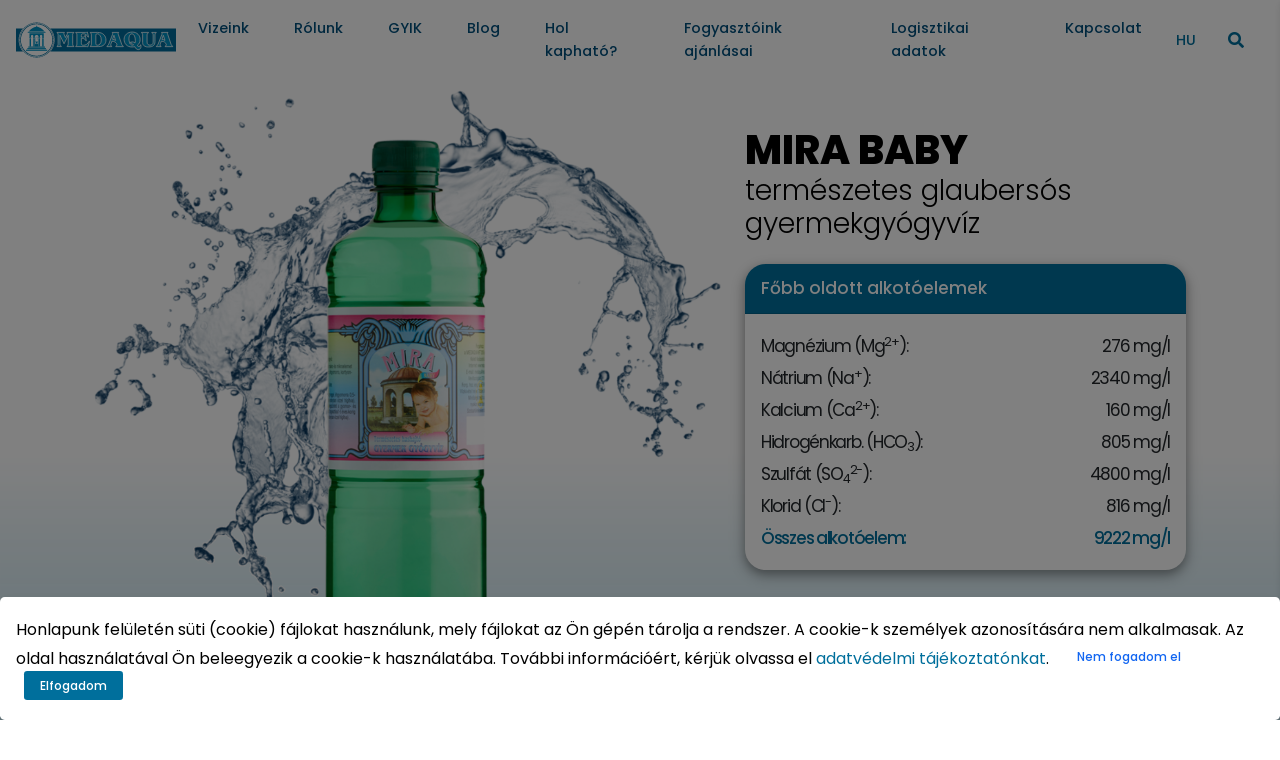

--- FILE ---
content_type: text/html; charset=UTF-8
request_url: https://medaqua.hu/gyogyviz/mira-baby/
body_size: 11135
content:
<!doctype html><html itemscope itemtype=http://schema.org/WebPage lang=hu><head><meta charset=utf-8><title>Mira baby, természetes glaubersós gyermekgyógyvíz
</title><meta name=viewport content="width=device-width,minimum-scale=1"><meta name=description content="Gyomorrontásban és székrekedésben 3 hónapos kortól. Átmossa a bélcsatornát, leoldja a nyálkahártyáról a gyulladásos váladékot, eltávolítja a hurutokat okozó baktériumot, vírust, s ezek bomlástermékeit és a széklettel együtt kiüríti."><meta name=ROBOTS content="INDEX, FOLLOW"><link rel=stylesheet href=/css/main.85260cec71b20668534dc78082ff56045e1380ff67113b352eadc9cf2f5f3d66.css><link rel=preconnect href=https://fonts.googleapis.com><link rel=preconnect href=https://fonts.gstatic.com crossorigin><link href="https://fonts.googleapis.com/css2?family=Poppins:ital,wght@0,300;0,400;0,500;0,600;0,700;0,800;1,300;1,400;1,500;1,600;1,700;1,800&display=swap" rel=stylesheet><link rel=apple-touch-icon sizes=180x180 href=/apple-touch-icon.png><link rel=icon type=image/png sizes=32x32 href=/favicon-32x32.png><link rel=icon type=image/png sizes=16x16 href=/favicon-16x16.png><link rel=manifest href=/site.webmanifest><link rel=mask-icon href=/safari-pinned-tab.svg color=#5bbad5><link rel=canonical href=https://medaqua.hu/gyogyviz/mira-baby/><meta name=msapplication-TileColor content="#2d89ef"><meta name=theme-color content="#ffffff"><meta property="og:url" content="https://medaqua.hu/gyogyviz/mira-baby/"><meta property="og:site_name" content="Medaqua Kft."><meta property="og:title" content="Mira baby, természetes glaubersós gyermekgyógyvíz"><meta property="og:description" content="Gyomorrontásban és székrekedésben 3 hónapos kortól. Átmossa a bélcsatornát, leoldja a nyálkahártyáról a gyulladásos váladékot, eltávolítja a hurutokat okozó baktériumot, vírust, s ezek bomlástermékeit és a széklettel együtt kiüríti."><meta property="og:locale" content="hu"><meta property="og:type" content="article"><meta property="article:section" content="gyogyviz"><meta property="og:image" content="https://medaqua.hu/fb_1200x630.jpg"><meta itemprop=name content="Mira baby, természetes glaubersós gyermekgyógyvíz"><meta itemprop=description content="Gyomorrontásban és székrekedésben 3 hónapos kortól. Átmossa a bélcsatornát, leoldja a nyálkahártyáról a gyulladásos váladékot, eltávolítja a hurutokat okozó baktériumot, vírust, s ezek bomlástermékeit és a széklettel együtt kiüríti."><meta itemprop=wordCount content="409"><meta itemprop=image content="https://medaqua.hu/fb_1200x630.jpg"><meta itemprop=keywords content="Gyógyvíz,Glaubersós,Székrekedés,Gyomorhurut,Bélhurut,Hasfájós Baba"><meta name=twitter:card content="summary_large_image"><meta name=twitter:image content="https://medaqua.hu/fb_1200x630.jpg"><meta name=twitter:title content="Mira baby, természetes glaubersós gyermekgyógyvíz"><meta name=twitter:description content="Gyomorrontásban és székrekedésben 3 hónapos kortól. Átmossa a bélcsatornát, leoldja a nyálkahártyáról a gyulladásos váladékot, eltávolítja a hurutokat okozó baktériumot, vírust, s ezek bomlástermékeit és a széklettel együtt kiüríti."><script>window.dataLayer=window.dataLayer||[];function gtag(){dataLayer.push(arguments)}gtag("consent","default",{ad_storage:"denied",ad_user_data:"denied",ad_personalization:"denied",analytics_storage:"denied"})</script><script>(function(e,t,n,s,o){e[s]=e[s]||[],e[s].push({"gtm.start":(new Date).getTime(),event:"gtm.js"});var a=t.getElementsByTagName(n)[0],i=t.createElement(n),r=s!="dataLayer"?"&l="+s:"";i.async=!0,i.src="https://www.googletagmanager.com/gtm.js?id="+o+r,a.parentNode.insertBefore(i,a)})(window,document,"script","dataLayer","GTM-PN3PGB6")</script></head><body class=defaultStyle><noscript><iframe src="https://www.googletagmanager.com/ns.html?id=GTM-PN3PGB6" height=0 width=0 style=display:none;visibility:hidden></iframe></noscript><nav id=sidenav-1 class=sidenav data-mdb-right=true><div class=text-end><button id=toggler2 class="navbar-toggler m-0 p-3" data-mdb-toggle=sidenav data-mdb-target=#sidenav-1>
<i class="fas fa-times"></i></button></div><ul class=sidenav-menu><li class=sidenav-item><a class=sidenav-link href=/vizeink/>Vizeink</a></li><li class=sidenav-item><a class=sidenav-link href=/rolunk/>Rólunk</a></li><li class=sidenav-item><a class=sidenav-link href=/gyik/>GYIK</a></li><li class=sidenav-item><a class=sidenav-link href=/blog/>Blog</a></li><li class=sidenav-item><a class=sidenav-link href=/hol-kaphato/>Hol kapható?</a></li><li class=sidenav-item><a class=sidenav-link href=/fogyasztoink-ajanlasai/>Fogyasztóink ajánlásai</a></li><li class=sidenav-item><a class=sidenav-link href=/logisztika/>Logisztikai adatok</a></li><li class=sidenav-item><a class=sidenav-link href=/kapcsolat/>Kapcsolat</a></li></ul></nav><header class="fixNavigation fixed-top"><nav class="navbar navbar-expand-xl navbar-light shadow-0"><div class="container-fluid g-3"><a class=navbar-brand href=/><svg height="36" viewBox="0 0 272.75 61.37"><g fill-rule="evenodd"><path d="m0 10.948v39.231h272.75V10.948H0" fill="#006c9b"/><path d="m65.83 30.685c0 16.925-13.714 30.685-30.685 30.685C18.22 61.37 4.46 47.61 4.46 30.685S18.22.0 35.145.0C52.116.0 65.83 13.76 65.83 30.685" fill="#fff"/><path d="m35.145 2.6144c15.503.0 28.117 12.614 28.117 28.071s-12.614 28.117-28.117 28.117v-1.2385c14.815.0 26.924-12.063 26.924-26.878.0-14.769-12.109-26.878-26.924-26.878V2.6153m0 56.188c-15.457.0-28.117-12.659-28.117-28.117s12.659-28.071 28.117-28.071v1.1926c-14.815.0-26.878 12.109-26.878 26.878.0 14.815 12.063 26.878 26.878 26.878v1.2385" fill="#006c9b"/><path d="m35.145.8715c16.466.0 29.86 13.393 29.86 29.814.0 16.42-13.393 29.814-29.86 29.814v-.688c16.054.0 29.126-13.118 29.126-29.126s-13.072-29.08-29.126-29.08v-.7339m0 59.628c-16.42.0-29.86-13.393-29.86-29.814s13.439-29.814 29.86-29.814v.7339c-16.054.0-29.126 13.072-29.126 29.08s13.072 29.126 29.126 29.126v.688" fill="#006c9b"/><g fill="#0091c2"><path d="m17.027 47.152h36.235v1.9723H17.027V47.152"/><path d="m19.275 44.491h31.786v1.9265H19.275V44.491"/><path d="m20.972 41.785h28.392v1.9723H20.972V41.785"/><path d="m23.174 41.923h2.4309V27.796H23.174v14.127"/><path d="m29.503 41.923h2.4768V27.796H29.503v14.127"/><path d="m38.31 41.923h2.4768V27.796H38.31v14.127"/><path d="m44.685 41.923h2.4309V27.796H44.685v14.127"/><path d="m32.209 41.923h5.8711v-4.3574H32.209v4.3574"/><path d="m32.209 37.107h5.8711v-.5504H32.209v.5504"/><path d="m34.411 36.556h1.4677v-1.0091H34.411v1.0091"/><path d="m35.145 35.868c1.2385.0 2.2475-1.0091 2.2475-2.2475h-4.4491c0 1.2384.9632 2.2475 2.2016 2.2475"/><path d="m32.714 32.887h4.9078c.0917.0.2293.0917.2293.2293v.0459c0 .0917-.1376.2293-.2293.2293H32.714c-.1376.0-.2752-.1376-.2752-.2293v-.0459c0-.1376.1376-.2293.2752-.2293"/><path d="m44.685 23.897c0-1.1008-.8715-1.9723-1.9723-1.9723-1.055.0-1.9265.8715-1.9265 1.9723v1.4678h.4587v1.4677h-3.3942v-1.4677h.5046c0-1.8347-1.3761-3.3484-3.2108-3.3484-1.8346.0-3.2107 1.5137-3.1648 3.3484h.4587v1.4677h-3.3942v-1.4677h.4587V23.897c0-1.1008-.8715-1.9723-1.9265-1.9723-1.1008.0-1.9723.8715-1.9723 1.9723v1.4678h.5046v1.4677h-3.4401v-1.4677h.5046v-6.3756h23.943v6.3756h.5046v1.4677h-3.4401v-1.4677h.5046V23.897"/><path d="m20.009 16.833h30.318v1.4678H20.009V16.833"/><path d="m49.364 16.054H20.972c.2294.0 1.0091-.2752 1.1926-.5046 8.4854-9.5862 17.154-9.7238 25.961.0.1835.2294.9632.5046 1.2384.5046"/><path d="m34.182 7.7516h1.9723v.9632H34.182v-.9632"/><path d="m33.677 7.1094h2.9355c.1376.0.2293.0918.2293.1835v.0459c0 .0917-.0917.1834-.2293.1834H33.677c-.1376.0-.2293-.0917-.2293-.1834v-.0459c0-.0917.0917-.1835.2293-.1835m1.4677-.688c-.5504.0-.9632.3211-.9632.688h1.9723c0-.3669-.4586-.688-1.0091-.688"/><path d="m36.888 26.832c0-.9632-.7797-1.743-1.743-1.743-.9173.0-1.697.7798-1.697 1.743v6.2838h.0917V26.832c0-.9173.7339-1.6512 1.6053-1.6512.9174.0 1.5595.7339 1.5595 1.6512h.1835"/><path d="m36.429 26.832c0-.7339-.5504-1.3301-1.2843-1.3301-.7338.0-1.3301.5962-1.3301 1.3301v6.2838h-.0917V26.832c0-.7797.6421-1.4677 1.4218-1.4677.7798.0 1.4219.688 1.4219 1.4677h-.1376"/><path d="m36.108 26.832c0-.5963-.4128-1.0549-.9633-1.0549-.5962.0-1.009.4586-1.009 1.0549v6.2838h-.0918V26.832c0-.6421.4587-1.1467 1.1008-1.1467.5963.0 1.1009.5046 1.1009 1.1467h-.1376"/><path d="m36.108 27.062c-.1376.2752-.3211.8257.0.8715.321.0459.0458-.5963.0-.8715"/><path d="m36.842 26.878c-.1376.2752-.321.8256-.0458.8715.3669.0458.0917-.5963.0458-.8715"/><path d="m36.429 28.3c-.1376.2293-.321.7797-.0458.7797.321.0917.0458-.5045.0458-.7797"/><path d="m36.796 29.08c-.0918.2752-.2752.7339.0.7798.2293.0458.0458-.5046.0-.7798"/><path d="m36.108 30.181c-.1376.2294-.2752.5963-.0459.6422.2293.0.0459-.4128.0459-.6422"/><path d="m36.613 30.639c-.0459.1376-.1835.5045.0.5504.2293.0459.0459-.4128.0-.5504"/><path d="m35.97 29.034c-.1376.2294-.2752.7339.0.7798.2293.0459.0458-.5046.0-.7798"/><path d="m36.383 26.878c-.0918.1376-.1835.4128.0.4128.1376.0458.0458-.2752.0-.4128"/><path d="m84.291 26.436 2.8072-5.3668c.0986-.2452.1848-.4658.2585-.6617.1723-.4413.2588-.7477.2588-.9192.0-.5392-.2339-.8088-.7022-.8088v-.9189h11.746v.9189c-.8127.0-1.3913.3433-1.7363 1.0293-.246.4901-.369 1.2008-.369 2.1322.0243.1469.0428.2877.0552.4227.0122.1349.0185.2633.0185.3861v14.483c0 1.2744.0739 2.1444.2216 2.6101.2954.9068.8989 1.3601 1.81 1.3601v.8456h-11.746v-.8456c.8867.0 1.5021-.5513 1.8471-1.654.197-.6372.2957-1.4094.2957-2.3162v-14.483l-7.1292 14.483-6.944-14.483v14.483c0 1.2254.0862 2.0832.2585 2.5733.32.9314.985 1.3969 1.9947 1.3969v.8456h-7.3505v-.8456c.8374.0 1.3913-.4289 1.6623-1.2867.1723-.5391.2585-1.4337.2585-2.6835v-14.483c0-1.2498-.074-2.1198-.2217-2.6099-.271-.9068-.8373-1.3604-1.6991-1.3604v-.9189h12.485v.9189c-.5171.1225-.8127.4411-.8864.9559.0737.392.271.9312.5907 1.6174l2.2164 5.1832m27.111-.6985h.9975 1.0338c1.4283.0 2.4256-.1715 2.9922-.5147.7141-.4408 1.0709-1.2742 1.0709-2.4996l.7022-.1469 1.5879 9.4105-.7015.0368c-.5173-1.3235-1.2008-2.3099-2.0503-2.9593-.8496-.6494-1.9267-.974-3.2318-.974h-2.4009v7.0948.9556c0 1.0539.1354 1.8014.4062 2.2422.2709.4413.665.7478 1.1758.9193.2463.0978.5417.1777.8866.2389.3447.0613.7388.0919 1.1759.0919 1.7484.0 3.3919-.4536 4.9371-1.3601 2.0131-1.201 3.5892-3.0634 4.7157-5.5877l.7755.294-3.1028 9.6313c-.1967-.2449-.4368-.4164-.72-.5145s-.7327-.1471-1.3481-.1471h-18.469v-.8456c.8124.0 1.3791-.4533 1.6991-1.3601.197-.5882.2956-1.3357.2956-2.2425v-15.366c0-1.0783-.1111-1.8749-.3325-2.3893-.2956-.711-.8498-1.0662-1.6622-1.0662v-.9189h16.732 1.2188c.5174.0.9052-.0369 1.1637-.1165.2585-.0735.5232-.2328.7942-.4717l1.8837 8.5651-.8864.1103c-.665-1.9851-1.8468-3.4798-3.5462-4.4847-1.3787-.8087-2.9301-1.2129-4.6539-1.2129h-.7387c-.985.0978-1.6313.3917-1.9392.8821-.3078.4842-.4617 1.1701-.4617 2.0401v2.6651m24.674-3.3083v14.41c0 1.789.9604 2.6836 2.8812 2.6836 1.6744.0 3.1274-.6985 4.3585-2.0954 1.4284-1.6174 2.1425-3.8231 2.1425-6.6169.0-3.3573-.8127-6.0531-2.4381-8.0872-1.3788-1.7399-2.9177-2.6099-4.6168-2.6099-.6897.0-1.2498.2021-1.681.6066-.4308.4042-.6463.974-.6463 1.7093m2.8072-4.6686c4.8019.0 8.4832 1.3478 11.044 4.0436 2.2655 2.3771 3.3979 5.3793 3.3979 9.0062.0 3.1615-.9601 5.7348-2.8808 7.7199-2.1918 2.279-5.3436 3.4186-9.4558 3.4186h-14.479v-.919c.8617.0 1.4406-.4533 1.7359-1.3601.1724-.5148.2588-1.2623.2588-2.2425v-15.439c0-1.1271-.1479-1.9605-.4433-2.4996-.2957-.5392-.7758-.8088-1.4406-.8088l-.1108-.9189h12.374m25.727 11.831c.9173.0 1.7728.135 2.5608.4045.7943.2696 1.656.7351 2.592 1.3967l-2.8074-8.7426-2.3454 6.9414m-1.1265 3.094-1.5823 4.5275c-.123.4595-.2217.8578-.2954 1.1889-.0802.3308-.1417.68-.191 1.0477.0.5145.1355.9187.4064 1.2129.2708.2943.7019.4411 1.2929.4411v.919h-8.1261v-.919c.5661.0 1.145-.343 1.736-1.0293.5907-.6859 1.0709-1.495 1.4405-2.4261l6.2054-16.174c.0986-.2696.2029-.576.3141-.919.1108-.343.1661-.6494.1661-.919.0-.5635-.2586-.8824-.7759-.9559v-.9189h10.823v.9189c-.5664.0735-.8867.3433-.9604.8088.0247.1471.08.3614.1661.6434.0862.2818.1786.5451.277.7903l5.8362 17.277c.6154 1.7892 1.5146 2.7573 2.6963 2.9041v.919h-12.78v-.919c.6401-.0734 1.1265-.3002 1.459-.68.3325-.3799.4986-.8516.4986-1.4154.0-.8087-.2831-1.6602-.8498-2.5548-.5661-.8944-1.3172-1.6234-2.253-2.1873-.8126-.4654-1.5757-.8209-2.2901-1.0658-1.0097-.3433-2.0806-.5148-3.2133-.5148m36.863 6.3964c-.5663-.8331-1.2928-1.5562-2.1792-2.1688-1.0588-.7106-2.1178-1.0661-3.1765-1.0661-.1724.0-.3632.0185-.5723.055-.2095.0369-.3759.0675-.4989.0919.3449.8577.911 1.6174 1.699 2.2793.936.7841 1.933 1.1764 2.992 1.1764.6154-.0737.9788-.1225 1.0896-.1471.1109-.0247.3263-.0981.6463-.2206m2.5858-3.382c.197-.5391.3325-1.1395.4062-1.8011.074-.6619.1108-1.4704.1108-2.4265.0-2.9163-.468-5.4159-1.4034-7.499-1.1083-2.4752-2.6844-3.7129-4.7282-3.7129-1.5021.0-2.6838.8091-3.5458 2.4265-.862 1.6175-1.2929 3.6391-1.2929 6.0653.0 1.0783.0986 2.1566.2954 3.2349.1972 1.0783.4801 2.1934.8498 3.3452.8371-.4411 1.5758-.7597 2.2161-.9559.8374-.2693 1.6622-.4042 2.4749-.4042.7878.0 1.5636.1349 2.327.4042.7634.2699 1.5267.7107 2.2901 1.3235m3.6936 4.3007c.862 1.2011 1.9207 1.8015 3.1765 1.8015.6156.0 1.1267-.19 1.5329-.5698.4065-.3799.6095-.9128.6095-1.599v-.5514l.7387-.2939c.0986.5145.1848 1.0536.2585 1.6171.074.5636.1108 1.0783.1108 1.5441.0 1.3969-.4186 2.5976-1.2557 3.6025-.8374 1.0046-1.9329 1.5072-3.2873 1.5072-1.2068.0-2.3273-.4167-3.3614-1.2498-1.108-.9068-1.9822-2.1691-2.6223-3.7865-.936.1718-1.7855.3002-2.5489.3861-.7631.0856-1.5021.1287-2.2161.1287-4.2602.0-7.6091-1.2745-10.047-3.8231-2.2654-2.3774-3.3984-5.4162-3.3984-9.1165.0-3.6026 1.2622-6.5739 3.7862-8.9144 2.524-2.3403 5.9284-3.5107 10.213-3.5107 4.0136.0 7.2641 1.2744 9.7512 3.8231 2.3641 2.4261 3.5459 5.4161 3.5459 8.9696.0 2.0585-.4122 3.9456-1.2373 5.6608-.8249 1.7158-2.0747 3.1737-3.7491 4.3744m7.2765-22.24h11.894v.9189c-1.0097.0-1.6991.4411-2.0687 1.3235-.1968.4902-.2954 1.1764-.2954 2.0586v12.131c0 1.789.4926 3.1368 1.4777 4.0437.8617.8087 2.0191 1.2132 3.4719 1.2132 1.6007.0 2.9058-.4289 3.9152-1.2867 1.0097-.8577 1.5145-2.1078 1.5145-3.7496v-12.425c0-1.1271-.1908-1.9605-.5726-2.4996-.3815-.5392-.9663-.8088-1.7543-.8088v-.9189h7.535v.9189c-.911.0-1.5267.4536-1.8468 1.3604-.1726.4901-.2585 1.1639-.2585 2.0217v11.212c0 3.1615-.8679 5.4956-2.6042 7.0027-1.7359 1.5072-4.5739 2.261-8.5138 2.261-1.4284.0-2.6289-.1044-3.6014-.3124-.9729-.2086-1.8899-.5454-2.7519-1.0111-1.2804-.6616-2.1977-1.5256-2.7519-2.5915-.5539-1.0661-.8308-2.3712-.8308-3.9149v-12.719c0-1.0537-.074-1.7765-.222-2.1688-.2707-.7597-.8495-1.1396-1.7359-1.1396v-.9189m34.887 11.831c.9173.0 1.7728.135 2.5608.4045.7943.2696 1.656.7351 2.592 1.3967l-2.8074-8.7426-2.3454 6.9414m-1.1265 3.094-1.582 4.5275c-.1233.4595-.222.8578-.2957 1.1889-.0802.3308-.1417.68-.191 1.0477.0.5145.1355.9187.4065 1.2129.271.2943.7018.4411 1.2929.4411v.919h-8.1261v-.919c.5661.0 1.1449-.343 1.7359-1.0293.591-.6859 1.0712-1.495 1.4406-2.4261l6.2053-16.174c.0987-.2696.203-.576.3141-.919.1108-.343.1661-.6494.1661-.919.0-.5635-.2585-.8824-.7756-.9559v-.9189h10.822v.9189c-.5663.0735-.8866.3433-.9603.8088.0246.1471.0802.3614.1661.6434.0864.2818.1785.5451.2772.7903l5.836 17.277c.6156 1.7892 1.5145 2.7573 2.6963 2.9041v.919h-12.78v-.919c.64-.0734 1.1265-.3002 1.459-.68.3325-.3799.4986-.8516.4986-1.4154.0-.8087-.2832-1.6602-.8496-2.5548-.5663-.8944-1.3175-1.6234-2.2532-2.1873-.8127-.4654-1.5758-.8209-2.2898-1.0658-1.01-.3433-2.081-.5148-3.2137-.5148" stroke="#fff" stroke-width="1.2728"/></g></g></svg></a><div class="collapse navbar-collapse" id=navbarSupportedContent><ul class="navbar-nav me-auto mb-2 mb-lg-0"><li class=nav-item><a class=nav-link href=/vizeink/>Vizeink</a></li><li class=nav-item><a class=nav-link href=/rolunk/>Rólunk</a></li><li class=nav-item><a class=nav-link href=/gyik/>GYIK</a></li><li class=nav-item><a class=nav-link href=/blog/>Blog</a></li><li class=nav-item><a class=nav-link href=/hol-kaphato/>Hol kapható?</a></li><li class=nav-item><a class=nav-link href=/fogyasztoink-ajanlasai/>Fogyasztóink ajánlásai</a></li><li class=nav-item><a class=nav-link href=/logisztika/>Logisztikai adatok</a></li><li class=nav-item><a class=nav-link href=/kapcsolat/>Kapcsolat</a></li></ul></div><div class="btn-group shadow-0 ms-auto"><button type=button class="btn dropdown-toggle p-0" data-mdb-toggle=dropdown data-mdb-display=static aria-expanded=false>
HU</button><ul class="dropdown-menu dropdown-menu-lg-end shadow-0 text-center" style=min-width:3em><li><a class=dropdown-item title=EN href=https://medaqua.hu/en/curative-water/mira-baby/>EN</a></li><li><a class=dropdown-item title=DE href=https://medaqua.hu/de/heilwasser/mira-baby/>DE</a></li><li><a class=dropdown-item title=SK href=https://medaqua.hu/sk/liecive-vody/mira-baby/>SK</a></li><li><a class=dropdown-item title=IT href=https://medaqua.hu/it/acqua-medicinale/mira-baby/>IT</a></li></ul></div><span class="input-group-text border-0 px-1" id=search-addon><i class="nav-link text-blue fas fa-search"></i></span><div id=searchBox class="input-group rounded position-absolute"><div class="sidebar-section text-end"><i id=searchClose class="fas fa-search"></i>
<input id=search-query type=text class=form-search placeholder=Keresés aria-label=Search aria-describedby=search-addon></div><div id=search-results data-mdb-perfect-scrollbar=true style=position:relative;max-height:80vh;display:none;width:100%></div><div id=sidebars></div></div><button id=sidenav-toggler class="navbar-toggler m-2 p-0 d-block d-xl-none" data-mdb-toggle=sidenav data-mdb-target=#sidenav-1 aria-controls=#sidenav-1 aria-haspopup=true>
<i class="fas fa-bars fa-lg sidenav-toggler text-blue"></i></button></div></nav></header><main><div><div class="gyogyvizek position-relative overflow-hidden" style="background:url(/img/logisztika/bg-top2.svg)50% 100% no-repeat;padding-bottom:13%"><div class="container-xl g-4" style=padding-top:2%><div class=row><div class="col-lg-6 col-xl-7 position-relative"><div class=gyogyvizekKep><img class=paca src=/img/vizeink/gyogyvizek/Image23.png alt data-mdb-toggle=animation data-mdb-animation-delay=100 data-mdb-animation=fade-in data-mdb-animation-start=onLoad>
<img id=termekKozep07 class=position-absolute src=/img/logisztika/miraBabyPet.png alt="Mira baby természetes glaubersós gyermekgyógyvíz" data-mdb-toggle=animation data-mdb-animation-delay=500 data-mdb-animation=fade-in data-mdb-animation-start=onLoad></div></div><div class="col-lg-6 col-xl-5 my-auto"><h1 class="strong mb-0 text-uppercase">Mira baby</h1><h3 class="fw-200 mb-4">természetes glaubersós gyermekgyógyvíz</h3><div class="card shadow-2-strong cardBlue my-4"><div class=card-header>Főbb oldott alkotóelemek</div><div class=card-body><div class=card-text><div class=row><div class=table-responsive><table class="table table-sm table-borderless mb-0"><tbody><tr><th scope=row>Magnézium (Mg<sup>2+</sup>):</th><td>276 mg/l</td></tr><tr><th scope=row>Nátrium (Na<sup>+</sup>):</th><td>2340 mg/l</td></tr><tr><th scope=row>Kalcium (Ca<sup>2+</sup>):</th><td>160 mg/l</td></tr><tr><th scope=row>Hidrogénkarb. (HCO<sub>3</sub>):</th><td>805 mg/l</td></tr><tr><th scope=row>Szulfát (SO<sub>4</sub><sup>2-</sup>):</th><td>4800 mg/l</td></tr><tr><th scope=row>Klorid (Cl<sup>-</sup>):</th><td>816 mg/l</td></tr></tbody><tfoot><tr><th scope=col class="fw-500 text-blue">Összes alkotóelem:</th><th scope=col class="fw-500 text-blue text-end">9222 mg/l</th></tr></tfoot></table></div></div></div></div></div><a href=/hol-kaphato/ class="btn btn-lg fw-600 btn-outline-primary btn-rounded tovabbiInformaciok shadow-0 px-lg-4 mt-4">Hol
kapható?</a></div></div></div></div><div class="termekekReszletek mt-xxl mb-xl"><div class="container-xl g-4 mt-5 fs-20"><div class=row><div class=col-md-4><h3>Jellege</h3></div><div class="col-md-8 fw-500"><p>Ásványianyag összetétele hasonlít a Mira glaubersós gyógyvízhez, mintegy fele összetételű sótartalommal.</p></div></div><div class=row><div class=col-md-4><h3>Alkalmazási területe</h3></div><div class="col-md-8 fw-500"><p>Gyomorrontásban és székrekedésben 3 hónapos kortól.</p><p>Milyen esetekben alkalmazunk hashajtó szereket a gyermekgyógyászatban?</p><ul><li>Székrekedés.</li><li>Gyomorhurut, valamint a bélhurut enyhébb formái:<ul><li>vírusos, baktériumos fertőzések</li><li>romlott, fertőzött étel és italfogyasztás</li><li>mérgező anyagot is tartalmazó étel, pl. gomba és más mérgező anyagok, szennyezett ételek (nehézfémek: ólom, réz, …stb.) fogyasztása
esetén.</li><li>helytelen táplálkozásból eredő gyomor</li><li>és bélproblémák (székelési zavar, felfúvódás, ...stb.)</li></ul></li></ul><p>Általános szabály, hogy az egyéb orvosi kezelések előtt, mindig a béltartalom gyors kiürítését kell elvégezni. A Mira Baby egyszeri nagyobb
adagban történő beadásával ez a cél könnyen elérhető. Sőt nehézfém-mérgezések esetében
a gyógyvíz redukciós terméke a kénhidrogén azokat képes nagy hatásfokkal közömbösíteni. A Mira Baby viszonylag enyhe hashajtó (adagtól is
függő) béltisztító hatással. Átmossa a bélcsatornát, leoldja a nyálkahártyáról
a gyulladásos váladékot, eltávolítja a hurutokat okozó baktériumot, vírust,
s ezek bomlástermékeit és a széklettel együtt kiüríti.</p></div></div></div><img src=/img/svg/bg_hullam_termek_top.svg class="w-100 mb-n1" alt><div class="bg-hullamKek fw-600 pt-5"><div class="container-xl g-4 fs-20"><div class=row><div class=col-md-4><h3>Adagolás</h3></div><div class="col-md-8 fw-500"><p>Kortól függően 0,5-1,5 dl Mira Baby gyógyvíz fogyasztása javasolt. A keserű íz szükség esetén bármely kedvenc folyadék (tea, szörp, gyümölcslé) hozzáadásával enyhíthető. A Mira Baby gyógyvízről elmondható, hogy huzamos ideig tartó felhasználáskor sem jön létre hozzászokás, vagy függőségi állapot.</p><p>A Mira Baby gyógyvíz azonban nemcsak a gyermekeknél, hanem analóg módon idős és aggkorban is eredményesen alkalmazható, sőt itt az olyan gyakori időskori betegségek megelőzését és gyógyítását is segíti, mint a máj-, cukorbetegség, reuma, ...stb. A belekben felszabaduló kénhidrogén ugyanis részben felszívódik, és előnyösen befolyásolja a kénanyagcserét. További felhasználási területei a Mira glaubersós gyógyvíznél leírt esetekben, azonos módon alkalmazva.</p></div></div></div></div><img src=/img/svg/bg_hullam_termek_bottom.svg class="w-100 mt-n1" alt><div class="container-xl g-4 mt-5 fs-20"><div class=row><div class=col-md-4><h3>Nem használható</h3></div><div class="col-md-8 fw-500"><p>Ismeretlen eredetű hasi fájdalom, bélelzáródás, gyulladásos bélbetegségek, vérzések, székletimpactáció, savhiány és jelentős folyadékvesztés esetén.</p></div></div><div class=row><div class=col-md-4><h3>Logisztikai adatok</h3></div><div class="col-md-8 fw-500"><div class=row><div class="col-lg-6 mb-5"><div class="card shadow-2-strong cardBlue fs-5"><div class="card-header px-4">PET palack</div><div class="card-body p-4"><div class=card-text><div class=row><div class="col-6 fw-500">Vámtarifa:<br>Űrmérték:<br>Csomagolás:<br>Gyűjtő:<br>Gyűjtő/raklap:<br>Palack/raklap:<br>EAN kód:<br></div><div class="col-6 text-end">2201 10 11 00<br>0,7 l<br>eldobó<br>10-es zsugor<br>68 (17x4)<br>680 (68x10)<br>5997263711246<br></div></div></div></div></div></div><div class=col-lg-6></div></div><p class=mt-5><a href=/gyermekorvos-valaszol/>Gyermekorvos válaszol</a></p><p><a href=/vedono-valaszol/>Védőnő válaszol</a></p></div></div></div></div><div class="gyik mt-xl position-relative overflow-hidden"><img id=kerdoivHullam1 src=/img/svg/bg_hullam_01_k.svg alt><div class="container-xl g-4" style=margin-bottom:7%><p class="font-weight-bold fw-700 display-6 text-uppercase" style=max-width:350px;padding-top:5%>Kérjük segítse munkánkat az alábbi kérdőív
kitöltésével.</p><a href=/gyogyvizes-kerdoiv/ class="btn btn-lg btn-primary btn-rounded mb-5">Kérdőív</a></div><div class="container-fluid g-4 my-4 px-lg-5"><div class="row g-5"><div class="col-lg-4 offset-lg-2 col-md-12 mb-4"><article class=my-lg-5><div><div><div class="pr3-ns mb4 mb0-ns w-100 w-40-ns"><a href=https://medaqua.hu/blog/gyermekgyogyvizunk-a-mira-baby/ class="db grow"><img src=https://medaqua.hu/img/blog/gyermekgyogyvizunk-a-mira-baby/pexels-photo-789786_thumb.jpg class="w-100 img-fluid shadow-2-strong" alt="image from Dr. Bartus József: Gyermekgyógyvizünk a Mira Baby"></a></div><div class="blah w-100 w-100 img-fluid"><h3 class="mb-2 mt-3"><a href=https://medaqua.hu/blog/gyermekgyogyvizunk-a-mira-baby/ class="blackLink font-weight-bold">Dr. Bartus József: Gyermekgyógyvizünk a Mira Baby</a></h3><div class=mb-3>Magyarország ásvány- és gyógyvizei egyedülállóak. Azok orvosilag is elismert kiváló gyógyhatásokkal rendelkeznek. Ezek közé tartozik az egyetlen gyermekgyógyvizünk a tiszajenői glaubersós Mira Baby is.</div><a href=https://medaqua.hu/blog/gyermekgyogyvizunk-a-mira-baby/><svg class="nextButton" width="117" height="52" viewBox="0 0 117 52"><g data-name="Group 5" transform="translate(-994 -6995)"><rect width="117" height="52" rx="26" transform="translate(994 6995)" fill="#0692c5"/><path data-name="↳Color" d="M2.826.0.0 2.83l9.18 9.213L0 21.256l2.826 2.83L14.853 12.043z" transform="translate(1018.647 7009.415)" fill="#fff"/></g></svg></a></div></div></div></article></div><div class="col-lg-4 col-md-12 mb-4"><article class=my-lg-5><div><div><div class="pr3-ns mb4 mb0-ns w-100 w-40-ns"><a href=https://medaqua.hu/blog/egy-gyermekgyogyviz-a-mira-baby-felhasznalasanak-lehetosegei-a-gyogyitasban/ class="db grow"><img src=https://medaqua.hu/img/blog/egy-gyermekgyogyviz-a-mira-baby-felhasznalasanak-lehetosegei-a-gyogyitasban/photo-1566004100631-35d015d6a491_thumb.jpg class="w-100 img-fluid shadow-2-strong" alt="image from Dr. Bartus József: Egy gyermekgyógyvíz, a Mira Baby felhasználásának lehetőségei a gyógyításban"></a></div><div class="blah w-100 w-100 img-fluid"><h3 class="mb-2 mt-3"><a href=https://medaqua.hu/blog/egy-gyermekgyogyviz-a-mira-baby-felhasznalasanak-lehetosegei-a-gyogyitasban/ class="blackLink font-weight-bold">Dr. Bartus József: Egy gyermekgyógyvíz, a Mira Baby felhasználásának lehetőségei a gyógyításban</a></h3><div class=mb-3>Magyarország ásvány- és gyógyvizei mennyiségben és minőségben világviszonylatban is egyedülállóak. Azok orvosilag is elismert kiváló hatásokkal rendelkeznek. Igen sok helyen, természetes úton vagy fúrt kútból rendkívül gazdagon fakadnak.</div><a href=https://medaqua.hu/blog/egy-gyermekgyogyviz-a-mira-baby-felhasznalasanak-lehetosegei-a-gyogyitasban/><svg class="nextButton" width="117" height="52" viewBox="0 0 117 52"><g data-name="Group 5" transform="translate(-994 -6995)"><rect width="117" height="52" rx="26" transform="translate(994 6995)" fill="#0692c5"/><path data-name="↳Color" d="M2.826.0.0 2.83l9.18 9.213L0 21.256l2.826 2.83L14.853 12.043z" transform="translate(1018.647 7009.415)" fill="#fff"/></g></svg></a></div></div></div></article></div></div></div></div><div class="text-center mb-5"><ul class="cikkTags ps-0 mx-3"><li class="list-inline-item p-0 m-0"><a href=/categories/gyogyviz/ class=cikkTagsLink>gyógyvíz</a>
<span class=cikkTagsLinkDot></span></li><li class="list-inline-item p-0 m-0"><a href=/categories/glaubersos/ class=cikkTagsLink>glaubersós</a>
<span class=cikkTagsLinkDot></span></li><li class="list-inline-item p-0 m-0"><a href=/categories/szekrekedes/ class=cikkTagsLink>székrekedés</a>
<span class=cikkTagsLinkDot></span></li><li class="list-inline-item p-0 m-0"><a href=/categories/gyomorhurut/ class=cikkTagsLink>gyomorhurut</a>
<span class=cikkTagsLinkDot></span></li><li class="list-inline-item p-0 m-0"><a href=/categories/belhurut/ class=cikkTagsLink>bélhurut</a>
<span class=cikkTagsLinkDot></span></li><li class="list-inline-item p-0 m-0"><a href=/categories/hasfajos-baba/ class=cikkTagsLink>hasfájós baba</a></li></ul></div></div></main><img id=back-to-top src=/img/svg/oldal_teteje_icon.svg alt><footer class="small position-relative pt-lg-5 footer-default"><div class=mask style="pointer-events:none;background:-webkit-linear-gradient(to top,rgba(6,146,197,.2),rgba(6,146,197,0));background:linear-gradient(to top,rgba(6,146,197,.2),rgba(6,146,197,0))"></div><div class="container-xl g-4 my-lg-4"><div class=row><div class="col-md-8 col-lg-9 col-xl-8"><p class=font-weight-bold>KAPCSOLAT</p><p class=fw-500>MEDAQUA KFT.<br>Keleti Karácsondi köz 1.<br>Gyöngyös<br>Hungary<br>3200<br></p><p class=fw-500><a href=tel:+3637316480>+36 37 316-480</a></p><a href=https://www.youtube.com/channel/UCYpZiCey41bzuL3DI2Gha4g target=_blank><i class="fab fa-youtube fa-2x me-3"></i></a>
<a href=https://www.facebook.com/gyogyviz/ target=_blank><i class="fab fa-facebook-f fa-2x me-3"></i></a>
<a href=https://www.instagram.com/gyogyviz/ target=_blank><i class="fab fa-instagram fa-2x me-3"></i></a></div><div class="col-md-4 col-lg-3 col-xl-4 d-none d-md-block"><ul class=list-unstyled><li><a href=/vizeink/>Vizeink</a></li><li><a href=/logisztika/>Logisztikai adatok</a></li><li><a href=/fogyasztoink-ajanlasai/>Fogyasztóink ajánlásai</a></li><li><a href=/gyik/>Gyakran ismételt kérdések</a></li><li><a href=/rolunk/>Rólunk</a></li><li><a href=/kapcsolat/>Kapcsolat</a></li></ul></div></div></div><p id=footerBottom class="container-xl g-4 text-sm-end mb-0 py-3"><a href=/dl/Medaqua_adatkezelesi_tajekoztato.pdf target=_blank class=me-5>adatvédelem</a> <span class=text-nowrap>MEDAQUA KFT - <span class=text-nowrap>gyógyvíz, ásványvíz, forrásvíz</span></span></p></footer><div class="modal fade bottom" id=modalCookie1 tabindex=-1 role=dialog aria-labelledby=myModalLabel aria-hidden=true data-backdrop=true><div class="modal-dialog modal-frame modal-bottom modal-notify modal-info" role=document><div class=modal-content><div class=modal-body><div class="row d-flex justify-content-center align-items-center"><p class="pt-3 pr-2"></p><span class="btn btn-outline-primary waves-effect" data-dismiss=modal onclick=closeCookieAlert()>Elfogadom</span></div></div></div></div></div><div class="modal fade bottom" id=cookieModal tabindex=-1 aria-labelledby=exampleFrameModal2 aria-hidden=true><div class="modal-dialog modal-frame modal-bottom"><div class=modal-content><div class="modal-body py-1"><div class="d-flex justify-content-center align-items-center my-3"><p class=mb-0>Honlapunk felületén süti (cookie) fájlokat használunk, mely fájlokat az Ön gépén tárolja a rendszer. A cookie-k személyek azonosítására nem alkalmasak. Az oldal használatával Ön beleegyezik a cookie-k használatába. További információért, kérjük olvassa el <a href=/dl/Medaqua_adatkezelesi_tajekoztato.pdf target=_blank>adatvédelmi tájékoztatónkat</a>. <button type=button class="btn btn-link btn-sm ms-2" onclick=closeCookieAlertCancel()>Nem fogadom el</button> <button type=button class="btn btn-primary btn-sm ms-2" onclick=closeCookieAlert()>Elfogadom</button></p></div></div></div></div></div><script src=/js/main.8722fd92c64ec559f90a99bcfd4c7c0b103a5972e331cad779ea2595225be2f4.js integrity="sha256-hyL9ksZOxVn5Cpm8/Ux8CxA6WXLjMcrXeeollSJb4vQ="></script></body></html>

--- FILE ---
content_type: image/svg+xml
request_url: https://medaqua.hu/img/svg/bg_hullam_termek_bottom.svg
body_size: 205
content:
<svg version="1.1" viewBox="0 0 2132.02 169.844" xmlns="http://www.w3.org/2000/svg">
 <path d="m2131.86 56.7685c-231.457-54.237-590.808 238.538-1362.5 47.5654-503.331-124.56-696.38-92.9379-769.363-42.8124 0.04-20.5868 0.07-41.0536 0.102-61.4315 1010.96 0.048 1175.44 0.05 2131.92-0.09 0 37.4074 0 18.7752-0.154 56.7688z" fill="#e5f4f9" data-name="Path 20"/>
</svg>


--- FILE ---
content_type: image/svg+xml
request_url: https://medaqua.hu/img/svg/bg_hullam_termek_top.svg
body_size: 164
content:
<svg version="1.1" viewBox="0 0 2165.27 184.574" xmlns="http://www.w3.org/2000/svg">
 <path d="m0 135.401s130-141.215 504-135.215c374 5.99999 440 175.677 764 147.838s510.91-80.312 897.273 0c-0.01 36.5503 0 0-0.01 36.5503h-2165.13c-0.001295-30.5148-0.001295-5.9038-0.134-49.1733z" fill="#e5f4f9" data-name="Path 20"/>
</svg>


--- FILE ---
content_type: image/svg+xml
request_url: https://medaqua.hu/img/svg/bg_hullam_01_k.svg
body_size: 348
content:
<svg width="1890" height="787.07" version="1.1" viewBox="0 0 1890 787.07" xmlns="http://www.w3.org/2000/svg">
 <path d="m0 15.2c203.48-25.602 456.32-26.437 695.79 57.96 521.68 183.86 818.49 10.917 1193.2-60.949 1.1239 268.66 1.1239 268.66 1.0962 767.13-39.978 3.7954-84.643 6.2784-134.45 7.2504-774.24 15.11-707.51-333.28-1297.2-418.99-184.62-26.839-336.65-29.695-458.4-20.954-0.0032714-179.59-0.0032714-179.59-0.0042228-331.45z" fill="#0692c5" opacity=".1" stroke-width=".90045" data-name="Path 21"/>
</svg>


--- FILE ---
content_type: image/svg+xml
request_url: https://medaqua.hu/img/svg/oldal_teteje_icon.svg
body_size: 139
content:
<svg id="svg-back-to-top" xmlns="http://www.w3.org/2000/svg" viewBox="0 0 50 50">
  <path d="m50,38V12c0-6.6-5.4-12-12-12H12C5.4,0,0,5.4,0,12v26c0,6.6,5.4,12,12,12h26c6.6,0,12-5.4,12-12Zm-38.01-1.49l-5-5L24.99,13.49h.01s.01,0,.01,0l18,18.03-5,5-13.01-13.01-13.01,13.01Z" style="fill:#3da4d7"/>
</svg>

--- FILE ---
content_type: image/svg+xml
request_url: https://medaqua.hu/img/logisztika/bg-top2.svg
body_size: 582
content:
<svg version="1.1" viewBox="0 0 1934.8 1375.4" xmlns="http://www.w3.org/2000/svg">
 <defs>
  <linearGradient id="a" x1="-2658.9" x2="-2659.9" y1="10915" y2="11982" gradientTransform="matrix(2.1435 0 0 .58874 6668.8 -5678.9)" gradientUnits="userSpaceOnUse">
   <stop stop-color="#fff" stop-opacity=".412" offset="0"/>
   <stop stop-color="#0792c5" stop-opacity=".369" offset="1"/>
  </linearGradient>
 </defs>
 <path d="m0.0019862 1280.1c135.78-39.544 436.24-99.335 740.03 25.307 410.61 168.47 442.42-14.757 768.18-56.568 170.62-21.901 321.55 29.998 426.6 84.394-0.018-295.09-0.018-1124.8 0.01-1333.3h-1934.8c0.03 86.868 0.03 1043.1 0.034 1280.1z" fill="url(#a)" stroke-width="1.2246" style="mix-blend-mode:normal" data-name="Path 19"/>
</svg>
